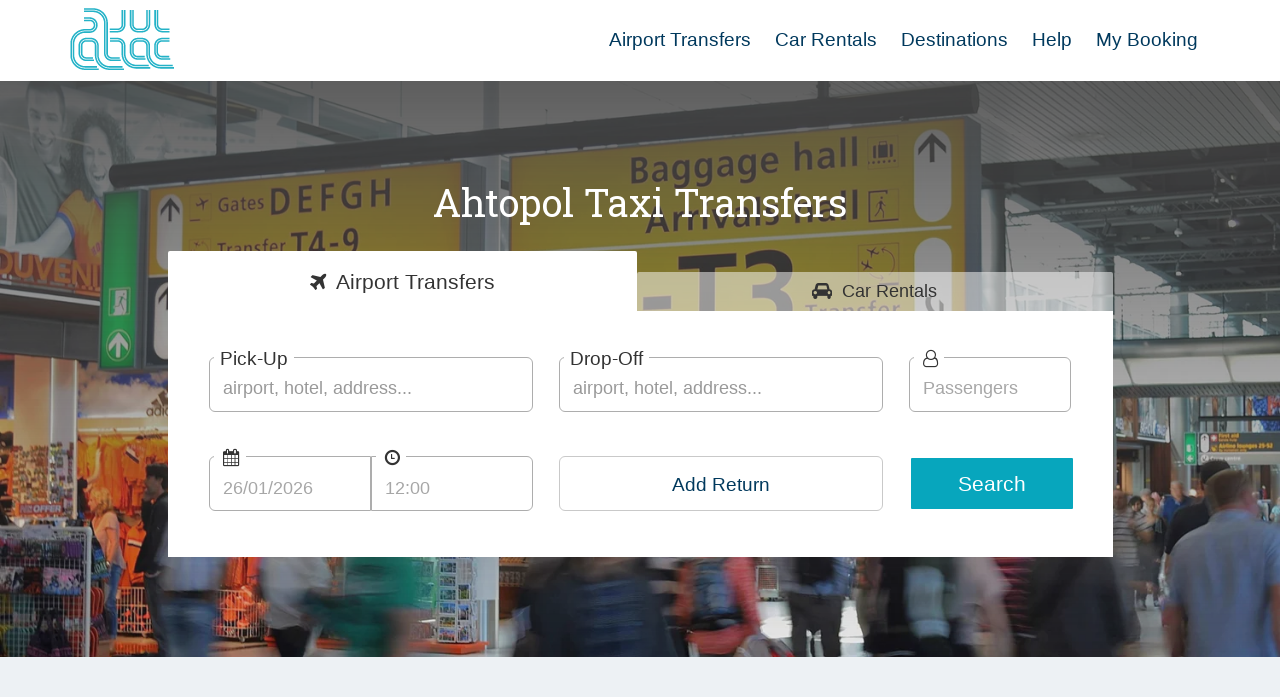

--- FILE ---
content_type: text/html; charset=utf-8
request_url: https://airportstaxitransfers.com/transportation/transfers/Ahtopol-Transfer
body_size: 6756
content:
<!DOCTYPE html>
<!--[if lt IE 7]>      <html lang="en-UK" class="no-js lt-ie9 lt-ie8 lt-ie7"> <![endif]-->
<!--[if IE 7]>         <html lang="en-UK" class="no-js lt-ie9 lt-ie8"> <![endif]-->
<!--[if IE 8]>         <html lang="en-UK" class="no-js lt-ie9"> <![endif]-->
<!--[if IE 9]>         <html lang="en-UK" class="no-js lt-ie10"> <![endif]-->
<!--[if gt IE 10]><!--> <html lang="en-UK" class="no-js"> <!--<![endif]-->
<head><script>(function(w,i,g){w[g]=w[g]||[];if(typeof w[g].push=='function')w[g].push(i)})
(window,'GTM-WWQQDXX','google_tags_first_party');</script><script>(function(w,d,s,l){w[l]=w[l]||[];(function(){w[l].push(arguments);})('set', 'developer_id.dYzg1YT', true);
		w[l].push({'gtm.start':new Date().getTime(),event:'gtm.js'});var f=d.getElementsByTagName(s)[0],
		j=d.createElement(s);j.async=true;j.src='/metrics/';
		f.parentNode.insertBefore(j,f);
		})(window,document,'script','dataLayer');</script>
    <script async type="text/javascript" src="https://app.termly.io/resource-blocker/12991439-eaad-4072-b0fa-1b7f7a307eb6?autoBlock=off"></script>

    <meta charset="utf-8">
    <meta http-equiv="X-UA-Compatible" content="IE=edge">
    <meta name="viewport" content="width=device-width, initial-scale=1" />
    <title>Ahtopol Taxis - Airport Transfers Burgas | Airports Taxi Transfers</title>
    <meta name="keywords" content="Ahtopol transfers, Ahtopol taxi, Ahtopol transfer, Ahtopol taxis, Burgas transfers, Burgas taxi, Burgas transfer, Burgas tours, Burgas taxis, Burgas airport taxi, Burgas Airport, Ahtopol low cost transfer, Ahtopol cheap taxi, transportation from Ahtopol, Ahtopol shuttle, transportation in Burgas, Burgas transportation, Ahtopol transportation, cruise port transfer, how to get from Ahtopol to Burgas, transfer from Ahtopol, taxi from Ahtopol, Ahtopol executive transfers ">
    <meta name="description" content="Book your transfer from Ahtopol to any destination. Guaranteed Low cost Ahtopol taxi service. Ahtopol Shuttle, minibus and Ahtopol bus transfers available.">
    <base href="/">

    <link rel="preload" as="script" href="/assets/js/components/libraries/jquery_341.min.js">
<script src="/assets/js/components/libraries/jquery_341.min.js"></script>

<link rel="preload" as="style" href="/assets/css/components/libraries/bootstrap.min.css">
<link rel="stylesheet" href="/assets/css/components/libraries/bootstrap.min.css" media="screen">

<!--<link rel="preload" as="style" href="/assets/css/layout/flexbox.css" media="screen">-->
<!--<link rel="stylesheet" href="/assets/css/layout/flexbox.css" media="screen">-->
<!---->
<!--<link rel="preload" as="style" href="/assets/css/layout/toolbox.css" media="screen">-->
<!--<link rel="stylesheet" href="/assets/css/layout/toolbox.css" media="screen">-->
<!---->
<!--<link rel="preload" as="style" href="/assets/css/layout/layout.css" media="screen">-->
<!--<link rel="stylesheet" href="/assets/css/layout/layout.css" media="screen">-->
<!---->
<!--<link rel="preload" as="style" href="/assets/css/layout/typography.css" media="screen">-->
<!--<link rel="stylesheet" href="/assets/css/layout/typography.css" media="screen">-->
<!---->
<!--<link rel="preload" as="style" href="/assets/css/layout/container.css" media="screen">-->
<!--<link rel="stylesheet" href="/assets/css/layout/container.css" media="screen">-->
<!---->
<!--<link rel="preload" as="style" href="/assets/css/layout/button.css?v=1.0.0" media="screen">-->
<!--<link rel="stylesheet" href="/assets/css/layout/button.css?v=1.0.0" media="screen">-->
<!---->
<!--<link rel="preload" as="style" href="/assets/css/layout/navbar.css?v=1.0.0" media="screen">-->
<!--<link rel="stylesheet" href="/assets/css/layout/navbar.css?v=1.0.0" media="screen">-->

<link rel="preload" as="style" href="/assets/css/layout/layout_all_no_ie.min.css" media="screen">
<link rel="stylesheet" href="/assets/css/layout/layout_all_no_ie.min.css" media="screen">

<link rel="preload" as="style" href="/assets/css/components/custom/intro-image.css" media="screen">
<link rel="stylesheet" href="/assets/css/components/custom/intro-image.css" media="screen">

<link rel="preload" as="style" href="/assets/css/components/reservations/forms.css" media="screen">
<link rel="stylesheet" href="/assets/css/components/reservations/forms.css" media="screen">

<link rel="preload" as="style" href="/assets/css/components/reservations/bookform.css" media="screen">
<link rel="stylesheet" href="/assets/css/components/reservations/bookform.css" media="screen">




<link rel="preconnect" href="https://www.google-analytics.com">
<link rel="preconnect" href="https://www.googletagmanager.com">
<link rel="preconnect" href="https://www.googleadservices.com">
<link rel="preconnect" href="https://fonts.googleapis.com">
<link rel="preconnect" href="https://api-cache.reviews.co.uk">
<link rel="preconnect" href="https://api.reviews.co.uk">
<link rel="preconnect" href="https://d3hb14vkzrxvla.cloudfront.net">

<link rel="preload" as="style" href="https://fonts.googleapis.com/css?family=Roboto+Slab&display=swap">
<link rel="stylesheet" href="https://fonts.googleapis.com/css?family=Roboto+Slab&display=swap" media="screen">


<!--[if lt IE 9]>
<link rel="preload" as="script" href="/assets/js/new/html5shiv.min.js">
<script rel="stylesheet" src="/assets/js/new/html5shiv.min.js"></script>

<link rel="preload" as="style" href="/assets/css/layout/ie9-10.css" media="screen">
<link rel="stylesheet" href="/assets/css/layout/ie9-10.css" media="screen">
<![endif]-->
        <script>
        dataLayer = [{
            
            'city_id':'190',
            'loc_id':'5119',
            'city_name':'Burgas',
            'country_name':'Bulgaria',
            'loc_name':'Ahtopol'        }];
    </script>
    <script>
        dataLayer.push({
            event:'order_complete',
                    });
    </script>
                        <!-- Google Tag Manager -->
            <script defer>(function(w,d,s,l,i){w[l]=w[l]||[];w[l].push({'gtm.start':
                        new Date().getTime(),event:'gtm.js'});var f=d.getElementsByTagName(s)[0],
                    j=d.createElement(s),dl=l!='dataLayer'?'&l='+l:'';j.async=true;j.src=
                    'https://www.googletagmanager.com/gtm.js?id='+i+dl;f.parentNode.insertBefore(j,f);
                })(window,document,'script','dataLayer','GTM-WWQQDXX');</script>
            <!-- End Google Tag Manager -->
            <link rel="apple-touch-icon" sizes="120x120" href="/apple-touch-icon.png">
    <link rel="icon" type="image/png" sizes="32x32" href="/favicon-32x32.png">
    <link rel="icon" type="image/png" sizes="16x16" href="/favicon-16x16.png">
    <link rel="manifest" href="/manifest.json">
    <link rel="mask-icon" href="/safari-pinned-tab.svg" color="#5bbad5">
    <meta name="theme-color" content="#ffffff">
</head>

<body>

<nav class="navbar navbar-default topnav">
    <div class="container">
        <div class="row">
            <div class="col-xl-10 col-xl-offset-1 col-xs-12">
                <!-- Brand and toggle get grouped for better mobile display -->
                <div class="navbar-header">
                    <button type="button" class="navbar-toggle" data-toggle="collapse" data-target="#mainmenu-collapse">
                        <span class="sr-only">Toggle navigation</span>
                        <span class="icon-bar"></span>
                        <span class="icon-bar"></span>
                        <span class="icon-bar"></span>
                    </button>
                    <a class="navbar-brand" href="/">
                        <img src="/assets/images/logo/airporttransfers-logo.svg" alt="Airports Taxi Transfers" class="logo">
                    </a>
                </div>
                <!-- Collect the nav links, forms, and other content for toggling -->
                <div class="collapse navbar-collapse" id="mainmenu-collapse">
                    <ul id="mainmenu" class="nav navbar-nav navbar-right main-menu">
                        
	<li><a href="/" target="_self">Airport Transfers</a></li>
	<li><a href="/carrentals" target="_self">Car Rentals</a></li>
    <li><a href="/destinations" target="_self">Destinations</a></li>
	<li><a href="/help" target="_self">Help</a></li>
			<li class="dropdown">
            <a class="dropdown-toggle" id="dropdownMainMenuButton" role="button" data-toggle="dropdown"
                    aria-haspopup="true" aria-expanded="false">
                My Booking
            </a>
<!--			<a class="dropdown-toggle" data-toggle="dropdown" target="_self">-->
<!--                My Booking <span class="caret"></span></a>-->
			<ul class="dropdown-menu login-dp updateform" aria-labelledby="dropdownMainMenuButton">
	<li>
        <form id="update_form" method="POST" action="https://airportstaxitransfers.com/taxibookings/bookingref" class="form">
            <div class="form-group">
                <label for="client_email" class="sr-only">Agent Username</label>
                <input type="email" id="client_email" class="required validate-email form-control" placeholder="Your Email Address" name="email" required>
            </div>
            <div class="form-group">
                <label for="reservation_code" class="sr-only">Agent Password</label>
                <input type="text" id="reservation_code" class="required form-control" placeholder="Reservation Number" name="code" required>
                <button type="submit" id="submit_update" class="btn btn-update btn-block mt-10">Sign in</button>
            </div>
        </form>

	</li>
</ul>		</li>

                    </ul>
                </div>
            </div>
        </div>
    </div>
</nav><div class="intro-image--location-page">
    <div class="container__space">
        <div class="container bookform mob--fix">
            <div class="row">
                <div class="col-xs-12">
                    <h1 class="featured__headline">Ahtopol Taxi Transfers</h1>
                    
<div class="row">
    <div class="col-xl-8 col-xl-offset-2 col-sm-10 col-sm-offset-1 col-xs-12">
        <div class="book-toggle-btns">
            <a href="/" class="btn btn-toggles btn-toggle-1 active"><span class="hidden-xs">Airport</span> Transfers</a>
            <a href="/carrentals" class="btn btn-toggles btn-toggle-2"><span class="hidden-xs">Car</span> Rentals</a>
        </div>
        <div class="book-toggle-1">
            <form id="form" method="GET"
                  action="https://airportstaxitransfers.com/transportation/taxibookings/"
                  class="instant-quote">
                <div class="flex-row">
                    <div class="flex-full">
                        <div class="input-group ui-complete-pick">
                            <input type="text" class="validate-loc1 form-control selector form-input" id="select_loc1"
                                   name="loc1_name" data-lpignore="true" placeholder="airport, hotel, address..." tabindex="0">
                            <label for="select_loc1" class="control-label form-label">
                                Pick-Up
                            </label>
                        </div>
                    </div>

                    <div class="flex-full">
                        <div class="input-group ui-complete-drop">
                            <input type="text" class="validate-loc2 form-control selector2 form-input" id="select_loc2"
                                   name="loc2_name" data-lpignore="true" placeholder="airport, hotel, address..." tabindex="0">
                            <label for="select_loc2" class="control-label form-label">Drop-Off</label>
                        </div>
                    </div>

                    <div class="flex-half">
                        <div class="input-group">
                            <select id="select_pax1" name="pax1" class="validate-selection form-control form-input" aria-describedby="pax1" tabindex="0">
                                <option value="Select">Passengers</option><option value='1'>1</option><option value='2'>2</option><option value='3'>3</option><option value='4'>4</option><option value='5'>5</option><option value='6'>6</option><option value='7'>7</option><option value='8'>8</option><option value='9'>9</option><option value='10'>10</option><option value='11'>11</option><option value='12'>12</option><option value='13'>13</option><option value='14'>14</option><option value='15'>15</option><option value='16'>16</option><option value='17'>17</option><option value='18'>18</option><option value='19'>19</option><option value='20'>20</option><option value='21'>21</option><option value='22'>22</option><option value='23'>23</option><option value='24'>24</option><option value='25'>25</option><option value='26'>26</option><option value='27'>27</option><option value='28'>28</option><option value='29'>29</option><option value='30'>30</option><option value='31'>31</option><option value='32'>32</option><option value='33'>33</option><option value='34'>34</option><option value='35'>35</option><option value='36'>36</option><option value='37'>37</option><option value='38'>38</option><option value='39'>39</option><option value='40'>40</option><option value='41'>41</option><option value='42'>42</option><option value='43'>43</option><option value='44'>44</option><option value='45'>45</option><option value='46'>46</option><option value='47'>47</option><option value='48'>48</option><option value='49'>49</option><option value='50'>50</option><option value='51'>51</option><option value='52'>52</option><option value='53'>53</option><option value='54'>54</option><option value='55'>55</option><option value='56'>56</option>                            </select>
                            <label for="select_pax1" class="control-label form-label" aria-label="Number of Passengers">
                                <!-- Passengers -->
                                <span class="form-control-icon">
                                    <i class="fa fa-user-o" aria-hidden="true"></i>
                                </span>
                            </label>
                        </div>
                    </div>
                </div>

                <div class="flex-row">
                    <div class="flex-full">
                        <div class="flex-row">
                            <div class="flex-half input-group">
                                <label for="date1" class="control-label form-label" id="date1-label" aria-label="Pickup Date">
                                    <!-- Date -->
                                    <span class="form-control-icon">
                                        <i class="fa fa-calendar" aria-hidden="true"></i>
                                    </span>
                                </label>

                                <div>
                                    <input type="text" id="date1" name="date1" class="validate-date-1 selection-date
                                    form-control form-input" value=" " readonly tabindex="0">
                                    <input type="hidden" id="previous_day" value="0">

                                    <script>
                                        var someDate = new Date();
                                        someDate.setDate(someDate.getDate() + 2);
                                        var dateFormated = someDate.toLocaleDateString('en-GB').substr(0,10);
                                        jQuery("#date1").val(dateFormated);
                                    </script>

                                </div>
                            </div>
                            <div class="flex-half input-group">
                                <label class="control-label form-label" id="transport_type_1" for="time1_input" aria-label="Pickup Time">
                                    <!-- Time -->
                                    <span class="form-control-icon">
                                        <i class="fa fa-clock-o fa-flip-horizontal" aria-hidden="true"></i>
                                    </span>
                                </label>
                                <div id="time1_wrap">
                                    <input type="text" id="time1_input" class="form-control validate-times-return" value="12:00" tabindex="0">
                                </div>
                            </div>
                        </div>
                    </div>
                    <div class="flex-full">
                        <div id="return_show" class="flex-row">
                            <div class="flex-full">
                                <span class="form-control text-center return_covered return_covered-label">Add Return</span>
                            </div>
                        </div>
                        <div class="return_details" id="return_details" style="display:none">
                            <div class="flex-row">
                                <div class="flex-half input-group">
                                    <div>
                                        <input type="text" id="date2" name="date2"
                                               class="validate-date-2 selection-date form-control form-input validate-dates"
                                               value="28/01/2026"
                                               readonly tabindex="0">
                                    </div>
                                    <label for="date2" class="control-label form-label" id="date2-label" aria-label="Dropoff Date">
                                        <!-- Return Date -->
                                        <span class="form-control-icon">
                                        <span class="fa-stack">
                                            <i class="fa fa-calendar" aria-hidden="true"></i>
                                            <i class="fa fa-angle-left" aria-hidden="true"></i>
                                        </span>
                                    </span>
                                    </label>
                                </div>
                                <div class="flex-half input-group">
                                    <label for="time2_input" class="control-label form-label" id="transport_type_2" aria-label="Dropoff Time">
                                        <!-- Return Time -->
                                        <span class="form-control-icon">
                                            <span class="fa-stack">
                                                <i class="fa fa-clock-o fa-rotate-180" aria-hidden="true"></i>
                                                <i class="fa fa-angle-left" aria-hidden="true"></i>
                                            </span>
                                        </span>
                                    </label>
                                    <div>
                                        <input type="text" id="time2_input" class="form-control validate-times-return form-input" value="13:00" tabindex="0">
                                    </div>
                                </div>
                            </div>
                            <div class="one_way-show clear-circle"></div>
                        </div>
                    </div>
                    <div class="flex-half">
                        <button type="submit" id="quote_submit" class="btn btn--instant-quote">Search</button>
                    </div>
                </div>

                <input type="hidden" id="loc1" name="loc1">
                <input type="hidden" id="loc2" name="loc2">
                <input type="hidden" id="loc1_additional" value="0" name="loc1_additional">
                <input type="hidden" id="loc2_additional" value="0" name="loc2_additional">
                <input type="hidden" id="time1" name="time1" value="12:00">
                <input type="hidden" id="time2" name="time2" value="13:00">
                <input type="hidden" id="single" name="single" value="1">
                <input type="hidden" id="quote" name="quote" value="1">
            </form>

                        <input type="hidden" id="city_id" value="190">
            <input type="hidden" id="private_id" value="0">
        </div>
    </div>
</div>                </div>
            </div>
        </div>
    </div>
</div>

<div class="container__stretch container__space container-lightblue">
    <div class="container">
        <div class="row ">
            <div class="col-xl-10 col-xl-offset-1 col-xs-12">
                <div class="row row-eq-height cards">
                    <div class="col-md-5 col-sm-6 col-xs-12 mb-5p">
                        <div class="card--single card--single_padd">
                            <h2 class="text-center">Book with confidence</h2>
                            <p class="text-center">We offer private transfers from Ahtopol at competitive, all inclusive prices. <img src="/assets/images/reviews/reviewsio-logo.png" alt="Reviews.io Logo" loading="lazy">
                            </p>
                            <div class="review-widget text-center">
                                <div id="vertical-widget-720" style="width:100%;max-width:720px;"></div>
                            </div>
                        </div>
                    </div>
                    <div class="col-md-7 col-sm-6 col-xs-12 mb-5p">
                        <div>
                            <div class="card--single card--inner mb-5p">
                                <div class="card--load_img">
                                    <div class="card--loaded_img" style="background-image:url(/assets/images/misc/optimized/loc-airport-transfers.webp)"></div>
                                </div>
                                <div class="single--box__copy-child">
                                    <h3>Ahtopol Transfers</h3>
                                    <p>
    Comfortable and Reliable transfers to Ahtopol at fixed and affordable rates. Our prices include a licensed driver and vehicle, taxes and toll charges, luggage and extras such as child seats and ski equipment, waiting time and flight monitoring. Private tours, hire by the hour, van transfers, minibus and private coach transfers for large groups available on request. Lowest price guaranteed.
</p>                                </div>
                            </div>
                            <div class="card--single mb-5p">
                                <div class="card--inner">
                                    <div class="card--load_img">
                                        <div class="card--loaded_img"
                                             style="background-image:url(/assets/images/misc/optimized/rent-a-car.webp)"></div>
                                    </div>
                                    <div>
                                        <h3>Rent a Car in <span>Ahtopol</span></h3>
                                        <p>If you prefer driving, we now offer unbeatable rates for car rentals worldwide. A wide range of cars and minibus rentals from Ahtopol are available to book online today.</p>
                                        <a href="/carrentals" class="btn btn-color mt-15 mb-30">Book Now</a>
                                    </div>
                                </div>
                            </div>
                            <div class="row row-eq-height invert">
    <div class="col-sm- col-xs-6">
        <div class="card--single__small">
            <p>If you are traveling to Ahtopol from Burgas, please visit <br><a href="/transportation/taxi/Burgas-Transfers"><i class="fa fa-globe" aria-hidden="true"></i> Burgas transfers page</a>.</p>
        </div>
    </div>
    <div class="col-xs-6">
        <div class="card--single__small">
            <p>For transfers from Ahtopol to other destinations not listed please <a href="/help/#contact"><i class="fa fa-envelope-o" aria-hidden="true"></i> contact us</a>.</p>
        </div>
    </div>
</div>                        </div>
                    </div>
                </div>
            </div>
        </div>

        <div class="row">
            <div class="col-xl-10 col-xl-offset-1 col-xs-12">
                <div class="how-book">
                    <div class="row row-eq-height cards">
                        <div class="col-sm-4 col-xs-12 mb-5p">
                            <div class="card--single card--inner card--inner_sm">
                                <div class="card--load_img">
                                    <div class="card--loaded_img"
                                         style="background-image:url(/assets/images/misc/optimized/search-and-compare.webp)"></div>
                                </div>
                                <div class="single--box__copy-child">
                                    <h3 class="">Search and Compare</h3>
                                    <p>We compare prices from the main transportation service providers in Ahtopol to offer you the lowest rates.</p>
                                </div>
                            </div>
                        </div>
                        <div class="col-sm-4 col-xs-12 mb-5p">
                            <div class="card--single card--inner card--inner_sm">
                                <div class="card--load_img">
                                    <div class="card--loaded_img" style="background-image:url(/assets/images/misc/optimized/secure-booking-process.webp)">
                                    </div>
                                </div>
                                <div class="single--box__copy-child">
                                    <h3 class="">Secure Booking Process</h3>
                                    <p>Your connection to this website is secured using 256bit encryption and we do not store your sensitive information.</p>
                                </div>
                            </div>
                        </div>
                        <div class="col-sm-4 col-xs-12 mb-5p">
                            <div class="card--single card--inner card--inner_sm">
                                <div class="card--load_img">
                                    <div class="card--loaded_img" style="background-image:url(/assets/images/misc/optimized/always-low-prices.webp)">
                                    </div>
                                </div>
                                <div class="single--box__copy-child mb-5p">
                                    <h3 class="">Always Low Prices</h3>
                                    <p>We don't believe in fake discounts. Our Ahtopol Taxi prices are
                                        affordable and competitive.</p>
                                </div>
                            </div>
                        </div>
                    </div>
                </div>
            </div>
        </div>
            </div>
</div>

    <div class="container__stretch container__space container-white">
        <div class="container">
            <div class="row">
                <div class="col-xl-10 col-xl-offset-1 col-xs-12">
                    <a id="transfer"></a>
                    <div class="row">
                        <div class="col-xl-10 col-xl-offset-1 col-xs-12">
                            <div class="row">
                                <div class="col-xs-12 text-center mb-5p">
                                    <div class="badge--long">Alternative Booking Method <span class="d-inline-block">Step 2</span></div>
                                    <p>This booking method is an alternative way to book your airport transfer from Ahtopol</p>
                                </div>
                            </div>
                            <div class="row">
                                <div class="col-xs-12 text-center">
                                    <div class="alternative__headline">
                                        <h3 class="headline">
                                            Selected Pick Up Location: Ahtopol                                        </h3>
                                        <button class="btn" id="change-pickup">Change</button>
                                        <p>Please select a destination from the list below to set it as a drop-off point.</p>
                                        <p><i class="fa fa-angle-down"></i></p>
                                    </div>
                                </div>
                            </div>
                            <div class="row">
                                <div class="col-md-8 col-md-offset-2 col-xs-12 col-xs-offset-0">
                                    <div class="row">
                                        <div class="col-sm-6 col-xs-12 col-sm-push-6 mb-5p text-center">
                                            <div id="changed-drop">

                                                                                                    <ul class="lists-set lists--main text-left"> <!--lists--badge-->
                                                        <li class='item optgroup'>Airports</li><li class='item'><a href='/transportation/taxibookings/Transfer-from-Ahtopol-to-Burgas-Airport' class='alternative__lnk'><i class='fa fa-plane'></i> <strong>Ahtopol</strong> to <strong>Burgas Airport</strong>
                        </a></li>                                                    </ul>
                                                                                            </div>
                                        </div>
                                        <div class="col-sm-6 col-xs-12 col-sm-pull-6">
                                            <div id="changed-pickup" class="not-active-wrap">
                                                <ul class="lists-set lists--main text-left mb-5p">
                                                    <li class='item optgroup'>Airports</li><li class='item'><a href='https://airportstaxitransfers.com/transportation/transfers/Burgas-Airport-Transfer'  class='alternative__lnk'><i class='fa fa-plane'></i> Burgas Airport</a></li><li class='item optgroup'>Popular Locations</li><li class='item'><a href='https://airportstaxitransfers.com/transportation/transfers/Slanchev-Briag-Transfer'  class='alternative__lnk'><i class='fa fa-taxi'></i> Slanchev Briag</a></li><li class='item'><a href='https://airportstaxitransfers.com/transportation/transfers/Obzor-Transfer'  class='alternative__lnk'><i class='fa fa-taxi'></i> Obzor</a></li><li class='item'><a href='https://airportstaxitransfers.com/transportation/transfers/Burgas-City-Centre-Transfer'  class='alternative__lnk'><i class='fa fa-taxi'></i> Burgas City Centre</a></li><li class='item'><a href='https://airportstaxitransfers.com/transportation/transfers/Veliko-Tarnovo-Transfer'  class='alternative__lnk'><i class='fa fa-taxi'></i> Veliko Tarnovo</a></li><li class='item'><a href='https://airportstaxitransfers.com/transportation/transfers/Sveti-Vlas-Transfer'  class='alternative__lnk'><i class='fa fa-taxi'></i> Sveti Vlas</a></li><li class='item'><a href='https://airportstaxitransfers.com/transportation/transfers/Nessebar-Transfer'  class='alternative__lnk'><i class='fa fa-taxi'></i> Nessebar</a></li><li class='item optgroup'>Other Locations</li><li class='item'><a href='https://airportstaxitransfers.com/transportation/transfers/Veliko-Tarnovo-Transfer'  class='alternative__lnk'><i class='fa fa-taxi'></i> Veliko Tarnovo</a></li><li class='item'><a href='https://airportstaxitransfers.com/transportation/transfers/Burgas-City-Centre-Transfer'  class='alternative__lnk'><i class='fa fa-taxi'></i> Burgas City Centre</a></li><li class='item'><a href='https://airportstaxitransfers.com/transportation/transfers/Chernomorets-Transfer'  class='alternative__lnk'><i class='fa fa-taxi'></i> Chernomorets</a></li><li class='item'><a href='https://airportstaxitransfers.com/transportation/transfers/Duni-Transfer'  class='alternative__lnk'><i class='fa fa-taxi'></i> Duni</a></li><li class='item'><a href='https://airportstaxitransfers.com/transportation/transfers/Elenite-Transfer'  class='alternative__lnk'><i class='fa fa-taxi'></i> Elenite</a></li><li class='item'><a href='https://airportstaxitransfers.com/transportation/transfers/Kamchia-Transfer'  class='alternative__lnk'><i class='fa fa-taxi'></i> Kamchia</a></li><li class='item'><a href='https://airportstaxitransfers.com/transportation/transfers/Kiten-Transfer'  class='alternative__lnk'><i class='fa fa-taxi'></i> Kiten</a></li><li class='item'><a href='https://airportstaxitransfers.com/transportation/transfers/Kosharitsa-Transfer'  class='alternative__lnk'><i class='fa fa-taxi'></i> Kosharitsa</a></li><li class='item'><a href='https://airportstaxitransfers.com/transportation/transfers/Lozenets-Transfer'  class='alternative__lnk'><i class='fa fa-taxi'></i> Lozenets</a></li><li class='item'><a href='https://airportstaxitransfers.com/transportation/transfers/Nessebar-Transfer'  class='alternative__lnk'><i class='fa fa-taxi'></i> Nessebar</a></li><li class='item'><a href='https://airportstaxitransfers.com/transportation/transfers/Obzor-Transfer'  class='alternative__lnk'><i class='fa fa-taxi'></i> Obzor</a></li><li class='item'><a href='https://airportstaxitransfers.com/transportation/transfers/Pomorie-Transfer'  class='alternative__lnk'><i class='fa fa-taxi'></i> Pomorie</a></li><li class='item'><a href='https://airportstaxitransfers.com/transportation/transfers/Primorsko-Transfer'  class='alternative__lnk'><i class='fa fa-taxi'></i> Primorsko</a></li><li class='item'><a href='https://airportstaxitransfers.com/transportation/transfers/Ravda-Transfer'  class='alternative__lnk'><i class='fa fa-taxi'></i> Ravda</a></li><li class='item'><a href='https://airportstaxitransfers.com/transportation/transfers/Sinemorets-Transfer'  class='alternative__lnk'><i class='fa fa-taxi'></i> Sinemorets</a></li><li class='item'><a href='https://airportstaxitransfers.com/transportation/transfers/Slanchev-Briag-Transfer'  class='alternative__lnk'><i class='fa fa-taxi'></i> Slanchev Briag</a></li><li class='item'><a href='https://airportstaxitransfers.com/transportation/transfers/Sliven-Transfer'  class='alternative__lnk'><i class='fa fa-taxi'></i> Sliven</a></li><li class='item'><a href='https://airportstaxitransfers.com/transportation/transfers/Sozopol-Transfer'  class='alternative__lnk'><i class='fa fa-taxi'></i> Sozopol</a></li><li class='item'><a href='https://airportstaxitransfers.com/transportation/transfers/Sveti-Vlas-Transfer'  class='alternative__lnk'><i class='fa fa-taxi'></i> Sveti Vlas</a></li><li class='item'><a href='https://airportstaxitransfers.com/transportation/transfers/Tsarevo-Transfer'  class='alternative__lnk'><i class='fa fa-taxi'></i> Tsarevo</a></li><li class='item'><a href='https://airportstaxitransfers.com/transportation/transfers/Ahtopol-Transfer'  class='alternative__lnk'><i class='fa fa-taxi'></i> Ahtopol</a></li><li class='item'><a href='https://airportstaxitransfers.com/transportation/transfers/Sarafovo-Transfer'  class='alternative__lnk'><i class='fa fa-taxi'></i> Sarafovo</a></li><li class='item'><a href='https://airportstaxitransfers.com/transportation/transfers/Aheloy-Transfer'  class='alternative__lnk'><i class='fa fa-taxi'></i> Aheloy</a></li><li class='item'><a href='https://airportstaxitransfers.com/transportation/transfers/Dyuni-Transfer'  class='alternative__lnk'><i class='fa fa-taxi'></i> Dyuni</a></li><li class='item'><a href='https://airportstaxitransfers.com/transportation/transfers/Arkutino-Transfer'  class='alternative__lnk'><i class='fa fa-taxi'></i> Arkutino</a></li>                                                </ul>
                                            </div>
                                        </div>
                                    </div>
                                </div>
                            </div>
                        </div>
                    </div>
                </div>
            </div>
        </div>
    </div>
<footer class="footer" id="footer">
    <div class="container">
        <div class="row">
            <div class="col-xl-10 col-xl-offset-1 col-xs-12">
                <div class="row mt-30">
                    <div class="col-md-3 col-sm-4 col-xs-4">
                        <h3 class="footer__headline">Contact</h3>
                        <ul class="footer__nav">
                            <li><a href="/help/#contact">Contact Us</a></li>
                            <li><a href="/help/#mybookings">My Booking</a></li>
                            <li><a href="/provider/register">Supplier Registration</a></li>
                        </ul>
                    </div>
                    <div class="col-md-3 col-sm-4 col-xs-8">
                        <h3 class="footer__headline">Legal</h3>
                        <ul class="footer__nav">
                            <li><a href="/page/termsofservice">Terms &amp; Conditions</a></li>
                            <li><a href="/page/privacypolicy">Privacy Policy</a></li>
                            <li><a href="/page/cookiepolicy">Cookie Policy</a></li>
                            <li><a href="#" class="termly-display-preferences">Consent Preferences</a></li>
                        </ul>
                    </div>
                    <div class="col-md-3 col-sm-4 col-xs-12">
                        <h3 class="footer__headline">Navigate</h3>
                        <ul class="footer__nav">
                            <li><a href="/sitemap" target="_self">Site Map</a></li>
                            <li><a href="/destinations" target="_self">Destinations</a></li>
                            <li><a href="/help/#faq">FAQ</a></li>
                            <li><a href="/page/vehicles" target="_self">Vehicles</a></li>
                        </ul>
                    </div>
                    <div class="col-md-3 col-sm-12 col-xs-12">
                        <div class="social-container mb-15">
                            <a href="https://www.facebook.com/Airports-Taxi-Transfers-333222750148562" target="_blank"
                               rel="nofollow noopener" class="facebook-icon db-icon">Facebook Icon</a>

                            <a href="https://twitter.com/AirportTaxi_1" target="_blank" rel="nofollow noopener"
                               class="twitter-icon db-icon">Twitter Icon</a>
                        </div>
                        <div class="footer--sub">
                            <div>
                                <span class="vcard">
                                    <span class="fn btn-block">© 2026                                        <a href="/">Airports Taxi Transfers</a></span>
                                    <span class="adr">
                                    <span class="street-address">115 The Beaux Arts Building</span><br><span class="street-address">10-18 Manor Gardens</span><br><span class="locality">London</span>, <span class="region">N7 </span><span class="postal-code"> 6JT</span>                                    </span>
                                </span>
                            </div>
                        </div>
                    </div>
                </div>
            </div>
        </div>
    </div>
</footer><!--<link rel="preload" as="style" href="/assets/css/new/font-awesome.min.css">-->
<link rel="preload" as="style" href="https://cdnjs.Cloudflare.com/ajax/libs/font-awesome/4.7.0/css/font-awesome.min.css">
<link rel="stylesheet" href="https://cdnjs.Cloudflare.com/ajax/libs/font-awesome/4.7.0/css/font-awesome.min.css" />

<link rel="preload" as="style" href="/assets/css/new/bootstrap-xlgrid.min.css">
<link rel="stylesheet" href="/assets/css/new/bootstrap-xlgrid.min.css" media="screen">



<!--<link rel="preload" as="style" href="/assets/css/components/libraries/jquery-ui-custom.min.css">-->
<!--<link rel="stylesheet" href="/assets/css/components/libraries/jquery-ui-custom.min.css" media="screen">-->
<!---->
<!--<link rel="stylesheet" href="/assets/css/components/reservations/datepicker.min.css" media="screen">-->
<!--<link rel="stylesheet" href="/assets/css/new/bootstrap-datetimepicker.min.css" media="screen">-->
<!---->
<!--<link rel="preload" as="style" href="/assets/css/components/reservations/autocomplete.css" media="screen">-->
<!--<link rel="stylesheet" href="/assets/css/components/reservations/autocomplete.css" media="screen">-->
<!---->
<!--<link rel="preload" as="style" href="/assets/css/components/reservations/validation.css" media="screen">-->
<!--<link rel="stylesheet" href="/assets/css/components/reservations/validation.css" media="screen">-->
<link rel="preload" as="style" href="/assets/css/components/reservations/bookform_all.min.css" media="screen">
<link rel="stylesheet" href="/assets/css/components/reservations/bookform_all.min.css" media="screen">


<!--<link rel="preload" as="style" href="/assets/css/components/custom/content.css" media="screen">-->
<!--<link rel="stylesheet" href="/assets/css/components/custom/content.css" media="screen">-->
<!---->
<!--<link rel="preload" as="style" href="/assets/css/components/custom/card.css?v=1.0.0" media="screen">-->
<!--<link rel="stylesheet" href="/assets/css/components/custom/card.css?v=1.0.0" media="screen">-->
<!---->
<!--<link rel="preload" as="style" href="/assets/css/components/custom/boxes.css" media="screen">-->
<!--<link rel="stylesheet" href="/assets/css/components/custom/boxes.css" media="screen">-->
<!---->
<!--<link rel="preload" as="style" href="/assets/css/components/custom/reviews.css" media="screen">-->
<!--<link rel="stylesheet" href="/assets/css/components/custom/reviews.css" media="screen">-->
<link rel="preload" as="style" href="/assets/css/components/custom/content-card-boxes-reviews.min.css" media="screen">
<link rel="stylesheet" href="/assets/css/components/custom/content-card-boxes-reviews.min.css" media="screen">

<link rel="stylesheet" href="/assets/css/front-pages/city_styles.css" media="screen">


<script defer src="/assets/js/components/libraries/bootstrap.min.js"></script>

<!--<link rel="preload" as="script" href="/assets/js/components/libraries/bootstrap_prototype.min.js">-->
<script defer src="/assets/js/components/libraries/bootstrap_prototype.min.js"></script>

<!--<link rel="preload" as="script" href="/assets/js/components/libraries/sizzle_js.min.js">-->
<script defer src="/assets/js/components/libraries/sizzle_js.min.js"></script>


<script defer src="/assets/js/new/moment.min.js"></script>
<!--<link rel="preload" as="script" href="/assets/js/components/libraries/jquery-ui-custom.min.js">-->
<!--<script defer src="/assets/js/components/libraries/jquery-ui-custom.min.js"></script>-->
<!--<script defer src="/assets/js/new/jquery.autotab.min.js"></script>-->
<!-- Date -->
<!--<script defer src="/assets/js/datepicker.min.js"></script>-->
<!--<script defer src="/assets/js/date_popup.js"></script>-->
<!-- Time -->
<!--<script defer src="/assets/js/new/bootstrap-datetimepicker.min.js"></script>-->
<!--<script defer src="/assets/js/components/partials/bookform_autocomplete.min.js"></script>-->
<!--<script src="/assets/js/bookform_autocomplete.js?ver=1.0.0"></script>-->
<!--<script defer src="/assets/js/components/libraries/validation.min.js"></script>-->
<script defer src="/assets/js/components/bookform_all.min.js"></script>

<!--<script defer src="/assets/js/components/partials/bookform.js"></script>-->
<script defer src="/assets/js/components/partials/bookform.min.js"></script>

<script defer src="https://widget.reviews.co.uk/rich-snippet-reviews-widgets/dist.js"></script>

<script src="//cdn.jsdelivr.net/npm/sweetalert2@11"></script>

<script defer src="/assets/js/reservation-scripts/scripts_location-page.js"></script>
</body>
</html>

--- FILE ---
content_type: text/html; charset=UTF-8
request_url: https://api.reviews.co.uk/json-ld/company/snippet?store=airports-taxi-transfers&url=https://airportstaxitransfers.com/transportation/transfers/Ahtopol-Transfer
body_size: 283
content:
{

	"@context" : "http://schema.org",
	"@type" :"WebPage",
	"publisher": {
		"@type" : "Organization",
		"image" : "https://d19ayerf5ehaab.cloudfront.net/assets/store-31479/31479-logo-1596224289.png",
		"name" : "Airports Taxi Transfers"

					,"address":{
			"@type":"PostalAddress",
			"streetAddress":"115 The Beaux Arts Building,\n10-18 Manor Gardens,\nLondon",
			"addressLocality":"London",
			"postalcode":"N7 6JT"
		}
		
				,"telephone": " +44 20 3529 6710"
			}

}
